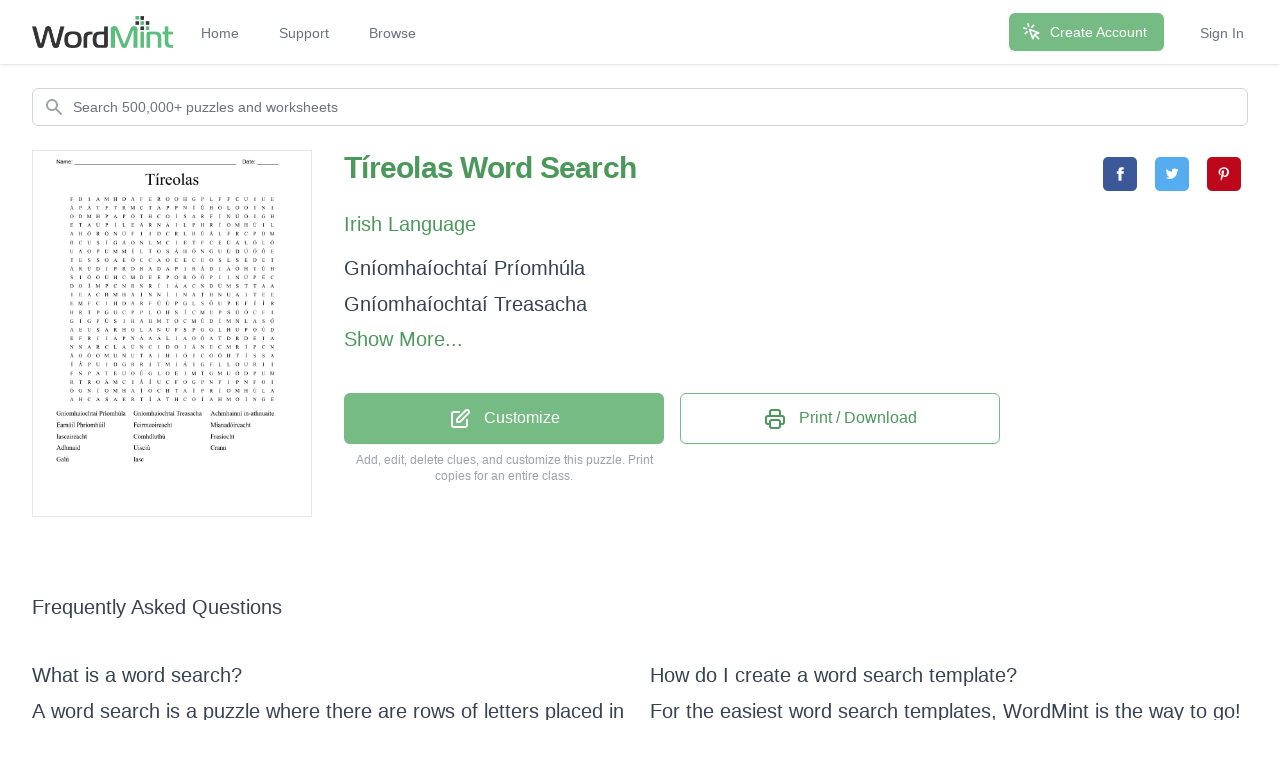

--- FILE ---
content_type: text/html; charset=utf-8
request_url: https://wordmint.com/public_puzzles/342174
body_size: 10683
content:
<!DOCTYPE html><html><head><meta charset="utf-8" />  <script> (function(i,s,o,g,r,a,m){i['GoogleAnalyticsObject']=r;i[r]=i[r]||function(){ (i[r].q=i[r].q||[]).push(arguments)},i[r].l=1*new Date();a=s.createElement(o), m=s.getElementsByTagName(o)[0];a.async=1;a.src=g;m.parentNode.insertBefore(a,m) })(window,document,'script','//www.google-analytics.com/analytics.js','ga'); ga('create', 'UA-1948225-21', 'auto'); ga('require', 'GTM-WF8WRHF'); </script>


  <script> ga('send', 'pageview'); </script>

  <!-- Google tag (gtag.js) -->
  <script async src="https://www.googletagmanager.com/gtag/js?id=G-H2LQCCCSKY"></script>
  <script>
    window.dataLayer = window.dataLayer || [];
    function gtag(){dataLayer.push(arguments);}
    gtag('js', new Date());

    gtag('config', 'G-H2LQCCCSKY');
  </script>
  <script defer data-domain="wordmint.com" src="/js/plsbl.js"></script>
<script>window.plausible = window.plausible || function() { (window.plausible.q = window.plausible.q || []).push(arguments) }</script>
  <script>
    !function(t,e){var o,n,p,r;e.__SV||(window.posthog=e,e._i=[],e.init=function(i,s,a){function g(t,e){var o=e.split(".");2==o.length&&(t=t[o[0]],e=o[1]),t[e]=function(){t.push([e].concat(Array.prototype.slice.call(arguments,0)))}}(p=t.createElement("script")).type="text/javascript",p.async=!0,p.src=s.api_host+"/static/array.js",(r=t.getElementsByTagName("script")[0]).parentNode.insertBefore(p,r);var u=e;for(void 0!==a?u=e[a]=[]:a="posthog",u.people=u.people||[],u.toString=function(t){var e="posthog";return"posthog"!==a&&(e+="."+a),t||(e+=" (stub)"),e},u.people.toString=function(){return u.toString(1)+".people (stub)"},o="capture identify alias people.set people.set_once set_config register register_once unregister opt_out_capturing has_opted_out_capturing opt_in_capturing reset isFeatureEnabled onFeatureFlags getFeatureFlag getFeatureFlagPayload reloadFeatureFlags group updateEarlyAccessFeatureEnrollment getEarlyAccessFeatures getActiveMatchingSurveys getSurveys onSessionId".split(" "),n=0;n<o.length;n++)g(u,o[n]);e._i.push([i,s,a])},e.__SV=1)}(document,window.posthog||[]);
    posthog.init('phc_5aa7LfEt3DgRjypYryEoKZfLU2elhTNEAlqJHuEmV5x',{api_host:'https://wordmint.com/ph', ui_host:'https://app.posthog.com', autocapture: false, capture_pageleave: true, capture_pageview: true, disable_session_recording: false})
  </script>

<meta content="IE=edge" http-equiv="X-UA-Compatible" /><meta content="width=device-width, initial-scale=1, maximum-scale=1, user-scalable=no" name="viewport" /><link rel="canonical" href="https://wordmint.com/public_puzzles/342174"><meta name="description" content="Word search contains 14 words. Print, save as a PDF or Word Doc. Add your own answers, images, and more. Choose from 500,000+ puzzles."><title>Tíreolas Word Search - WordMint</title><meta property="og:site_name" content="WordMint" >
<meta property="og:type" content="website" >

  <meta property="og:title" content="Tíreolas Word Search">

  <meta property="og:url" content="https://wordmint.com/public_puzzles/342174">

  <meta property="og:description" content="Word search contains 14 words. Print, save as a PDF or Word Doc. Add your own answers, images, and more. Choose from 500,000+ puzzles.">

  <meta property="og:image" content="https://images.wordmint.com/p/Treolas_342174.png">
  <meta name="twitter:image" content="https://images.wordmint.com/p/Treolas_342174.png">
<meta content="max-image-preview:large" name="robots" /><link rel="stylesheet" href="https://d39zfhh9zsccrx.cloudfront.net/assets/tailwind_application-f5373e45865514dfd41fa101534d9856f6341731ea979f692c1a0eea1b48053e.css" media="all" /><script src="https://d39zfhh9zsccrx.cloudfront.net/packs/js/application-cf78e0b456895de71dd9.js"></script><meta name="csrf-param" content="authenticity_token" />
<meta name="csrf-token" content="jp6pCHjYl-_wrGuKrQosUOtV_vIA5AP4ahrhkaHsO7lgE53YFKH2Y24-i3sp2bANbqmbLvTZ0G6mRcXT_GIVEQ" /></head><body><div data-react-class="navbar" data-react-props="{&quot;signedIn&quot;:false,&quot;email&quot;:null}" data-react-cache-id="navbar-0" class="tailwind-navbar" style="position:relative;min-height:64px">

  <nav class="bg-white shadow"><div class="max-w-7xl mx-auto px-4 sm:px-6 lg:px-8"><div class="flex justify-between h-16"><div class="flex"><div class="flex-shrink-0 flex items-center"><a href="/"><img class="block h-8 w-auto" src="/packs/media/redesign/logo-86148329.png" alt="WordMint"></a></div><div class="hidden sm:ml-6 sm:flex sm:space-x-1 md:space-x-8"><a href="/" class="border-transparent text-gray-500 hover:border-gray-300 hover:text-gray-700 inline-flex items-center px-1 pt-1 border-b-2 text-sm font-medium">Home</a><a href="/pages/support" class="border-transparent text-gray-500 hover:border-gray-300 hover:text-gray-700 inline-flex items-center px-1 pt-1 border-b-2 text-sm font-medium">Support</a><a href="/public_puzzles" class="border-transparent text-gray-500 hover:border-gray-300 hover:text-gray-700 inline-flex items-center px-1 pt-1 border-b-2 text-sm font-medium">Browse</a></div></div><div class="hidden sm:ml-6 sm:flex sm:items-center sm:space-x-8"><div class="flex-shrink-0"><a href="/users/sign_up" class="relative inline-flex items-center px-4 py-2 border border-transparent text-sm font-medium rounded-md text-white bg-wordmint-green shadow-sm hover:bg-wordmint-dark-green focus:outline-none focus:ring-2 focus:ring-offset-2 focus:ring-wordmint-dark-green"><svg xmlns="http://www.w3.org/2000/svg" fill="none" viewBox="0 0 24 24" stroke-width="2" stroke="currentColor" aria-hidden="true" class="-ml-1 mr-2 h-5 w-5"><path stroke-linecap="round" stroke-linejoin="round" d="M15 15l-2 5L9 9l11 4-5 2zm0 0l5 5M7.188 2.239l.777 2.897M5.136 7.965l-2.898-.777M13.95 4.05l-2.122 2.122m-5.657 5.656l-2.12 2.122"></path></svg><span>Create Account</span></a></div><a href="/users/sign_in" class="border-transparent text-gray-500 hover:border-gray-300 hover:text-gray-700 inline-flex items-center px-1 pt-1 border-b-2 text-sm font-medium">Sign In</a></div><div class="-mr-2 flex items-center sm:hidden"><button class="tailwind-navbar__disclosure-button inline-flex items-center justify-center p-2 rounded-md text-gray-400 hover:text-gray-500 hover:bg-gray-100 focus:outline-none focus:ring-2 focus:ring-inset focus:ring-indigo-500" id="headlessui-disclosure-button-1" type="button" aria-expanded="false"><span class="sr-only">Open main menu</span><svg xmlns="http://www.w3.org/2000/svg" fill="none" viewBox="0 0 24 24" stroke-width="2" stroke="currentColor" aria-hidden="true" class="block h-6 w-6"><path stroke-linecap="round" stroke-linejoin="round" d="M4 6h16M4 12h16M4 18h16"></path></svg></button></div></div></div></nav>
</div>




<script>
  if (window.posthog && window.posthog.capture) {
    window.posthog.capture("user_view_public_puzzle", {"puzzle_type":"Wordsearch"});
  }
</script>


  <script>
  puzzle_bootstrap_342174 = {"id":342174,"user_id":211336,"title":"Tíreolas","created_at":"2017-05-03T12:18:01.000Z","updated_at":"2024-03-16T22:18:19.000Z","matrix":[["F","D","I","A","M","H","D","A","F","E","R","O","O","H","G","P","L","F","F","C","U","I","U","E"],["Á","P","Á","T","F","T","R","M","C","T","A","P","P","N","Í","Ú","H","Ó","L","O","O","I","N","I"],["O","D","M","H","P","A","P","Ó","T","H","C","O","Í","S","A","R","F","Í","N","Ú","Ó","I","G","H"],["E","T","A","Ú","P","Í","L","E","A","R","N","Á","I","L","P","H","R","Í","O","M","H","Ú","I","L"],["A","H","Ó","R","Ó","N","Ú","F","I","I","D","C","R","L","H","Ú","Á","L","F","R","C","P","D","M"],["R","C","U","S","Í","G","Á","O","N","L","M","C","I","E","T","F","C","E","Ú","Á","L","Ó","L","Ó"],["U","A","O","P","U","M","M","Í","L","T","O","S","Á","H","Ó","N","G","U","Ú","D","Ú","Ó","Ó","E"],["T","E","S","S","O","A","E","Ó","C","C","A","O","C","E","C","U","O","S","L","S","E","D","E","T"],["Á","R","U","D","I","P","R","D","H","A","D","A","P","I","R","Á","D","I","Á","Ó","H","I","Ú","H"],["S","I","Ó","Ó","Ú","H","C","M","D","E","E","P","O","R","Ó","Ó","P","Í","I","N","Ú","P","E","C"],["D","O","Í","M","P","C","N","R","N","R","Í","I","Á","A","C","N","D","Ú","M","S","T","T","A","A"],["I","E","A","C","H","M","H","A","I","N","N","Í","I","N","A","T","H","N","U","A","I","T","E","E"],["E","M","F","C","I","H","D","A","R","F","Ú","Ú","P","G","L","S","Ó","U","P","E","F","Í","Í","R"],["H","R","T","P","G","U","C","P","P","L","O","H","S","Í","C","M","U","P","S","Ú","Ó","C","F","I"],["G","I","G","F","Ú","S","I","H","A","H","M","T","O","C","M","Ú","D","Í","M","N","L","A","S","Ó"],["A","E","U","S","A","R","H","G","L","A","N","U","F","S","P","G","G","L","H","U","P","O","Ú","D"],["E","F","R","I","I","Á","P","N","Á","A","Á","L","I","A","O","Ó","A","T","D","R","D","E","I","A"],["N","N","A","R","C","L","A","Ú","N","C","I","D","O","I","Á","N","E","C","M","R","Í","P","C","N"],["Á","O","Ó","O","M","U","N","U","T","A","I","H","I","O","I","C","O","Ó","H","T","Í","S","S","A"],["Í","Á","P","U","I","D","G","R","R","I","T","M","I","Á","I","G","F","L","L","O","U","R","I","I"],["F","N","P","A","T","E","U","O","Ú","G","L","O","E","I","M","T","G","M","U","Ó","D","P","U","M"],["R","T","R","O","Á","M","C","I","Á","Í","U","C","F","O","G","P","N","F","I","P","N","F","O","I"],["Ó","G","N","Í","O","M","H","A","Í","O","C","H","T","A","Í","P","R","Í","O","M","H","Ú","L","A"],["A","H","C","A","S","A","E","R","T","Í","A","T","H","C","O","Í","A","H","M","O","Í","N","G","E"]],"public":true,"description":null,"original_puzzle_id":null,"header":"name_date","font":"Times New Roman","direction":"horizontal_vertical_backwards_diagonal","clues":[{"answer":"Gníomhaíochtaí Príomhúla","cleaned":"GNÍOMHAÍOCHTAÍPRÍOMHÚLA","path":[[22,1],[22,2],[22,3],[22,4],[22,5],[22,6],[22,7],[22,8],[22,9],[22,10],[22,11],[22,12],[22,13],[22,14],[22,15],[22,16],[22,17],[22,18],[22,19],[22,20],[22,21],[22,22],[22,23]]},{"answer":"Gníomhaíochtaí Treasacha","cleaned":"GNÍOMHAÍOCHTAÍTREASACHA","path":[[23,22],[23,21],[23,20],[23,19],[23,18],[23,17],[23,16],[23,15],[23,14],[23,13],[23,12],[23,11],[23,10],[23,9],[23,8],[23,7],[23,6],[23,5],[23,4],[23,3],[23,2],[23,1],[23,0]]},{"answer":"Achmhainní in-athnuaite","cleaned":"ACHMHAINNÍINATHNUAITE","path":[[11,2],[11,3],[11,4],[11,5],[11,6],[11,7],[11,8],[11,9],[11,10],[11,11],[11,12],[11,13],[11,14],[11,15],[11,16],[11,17],[11,18],[11,19],[11,20],[11,21],[11,22]]},{"answer":"Earnáil Phríomhúil","cleaned":"EARNÁILPHRÍOMHÚIL","path":[[3,7],[3,8],[3,9],[3,10],[3,11],[3,12],[3,13],[3,14],[3,15],[3,16],[3,17],[3,18],[3,19],[3,20],[3,21],[3,22],[3,23]]},{"answer":"Feirmeoireacht","cleaned":"FEIRMEOIREACHT","path":[[16,1],[15,1],[14,1],[13,1],[12,1],[11,1],[10,1],[9,1],[8,1],[7,1],[6,1],[5,1],[4,1],[3,1]]},{"answer":"Mianadóireacht","cleaned":"MIANADÓIREACHT","path":[[20,23],[19,23],[18,23],[17,23],[16,23],[15,23],[14,23],[13,23],[12,23],[11,23],[10,23],[9,23],[8,23],[7,23]]},{"answer":"Iascaireacht","cleaned":"IASCAIREACHT","path":[[16,3],[15,4],[14,5],[13,6],[12,7],[11,8],[10,9],[9,10],[8,11],[7,12],[6,13],[5,14]]},{"answer":"Comhdluthú","cleaned":"COMHDLUTHÚ","path":[[21,11],[20,11],[19,11],[18,11],[17,11],[16,11],[15,11],[14,11],[13,11],[12,11]]},{"answer":"Frasíocht","cleaned":"FRASÍOCHT","path":[[2,16],[2,15],[2,14],[2,13],[2,12],[2,11],[2,10],[2,9],[2,8]]},{"answer":"Adhmaid","cleaned":"ADHMAID","path":[[0,7],[0,6],[0,5],[0,4],[0,3],[0,2],[0,1]]},{"answer":"Uisciú","cleaned":"UISCIÚ","path":[[20,22],[19,22],[18,22],[17,22],[16,22],[15,22]]},{"answer":"Crann","cleaned":"CRANN","path":[[17,4],[17,3],[17,2],[17,1],[17,0]]},{"answer":"Galú","cleaned":"GALÚ","path":[[15,7],[14,8],[13,9],[12,10]]},{"answer":"Iasc","cleaned":"IASC","path":[[17,13],[16,13],[15,13],[14,13]]}],"font_size":"small","word_bank":true,"popularity":2,"converted_from":null,"show_grid_lines":false,"language_code":"ga","language_code_reliable":true,"category_classified":false,"category_id":630,"uppercase":true,"bingo_size":"auto","layout":null,"font_title":null,"image":null,"topic_id":null,"folder_id":null,"larger_font":false,"font_word_bank":null,"type":"Wordsearch"};
</script>

  <div data-react-class="PuzzleQuickview" data-react-props="{&quot;id&quot;:342174,&quot;title&quot;:&quot;Tíreolas&quot;,&quot;typeName&quot;:&quot;Word Search&quot;,&quot;type&quot;:&quot;Wordsearch&quot;,&quot;publicPuzzlePath&quot;:&quot;/public_puzzles/342174&quot;,&quot;puzzleImageUrl&quot;:&quot;https://images.wordmint.com/p/Treolas_342174.png&quot;,&quot;pdfStudentCopyUrl&quot;:&quot;https://wordmint-pdf-production.wordmint.com/Treolas_5389e_61635f73.pdf&quot;,&quot;docStudentCopyUrl&quot;:&quot;https://wordmint-doc-production.wordmint.com/Treolas_5389e_616495c1.docx&quot;,&quot;pdfAnswerKeyUrl&quot;:&quot;/puzzles/342174/pdf?answer_key=true&quot;,&quot;docAnswerKeyUrl&quot;:&quot;https://wordmint-doc-production.wordmint.com/Treolas_answer_key_5389e_616495c3.docx&quot;,&quot;signedIn&quot;:false,&quot;upgraded&quot;:null}" data-react-cache-id="PuzzleQuickview-0">
  <ul class="hidden">
      <a href="https://wordmint-pdf-production.wordmint.com/Treolas_5389e_61635f73.pdf">Tíreolas Word Search PDF</a>
      <a href="https://wordmint-doc-production.wordmint.com/Treolas_5389e_616495c1.docx">Tíreolas Word Search Word Document</a>
  </ul>
</div>

<div class="bg-white">
  <div class="max-w-2xl mx-auto md:pt-6 px-4 pt-4 sm:px-6 md:max-w-7xl md:px-8">

    <div class="flex items-center justify-center lg:justify-end">
      <div class="w-full">
        <label for="search" class="sr-only">Search</label>
        <form id="public-puzzles-show-search" class="relative" action="/public_puzzles/search">
          <div class="absolute inset-y-0 left-0 pl-3 flex items-center pointer-events-none">
            <svg class="h-5 w-5 text-gray-400" xmlns="http://www.w3.org/2000/svg" viewBox="0 0 20 20" fill="currentColor" aria-hidden="true">
              <path fill-rule="evenodd" d="M8 4a4 4 0 100 8 4 4 0 000-8zM2 8a6 6 0 1110.89 3.476l4.817 4.817a1 1 0 01-1.414 1.414l-4.816-4.816A6 6 0 012 8z" clip-rule="evenodd" />
            </svg>
          </div>
          <input name="q" class="block w-full pl-10 pr-3 py-2 border border-gray-300 rounded-md leading-5 bg-white placeholder-gray-500 focus:outline-none focus:placeholder-gray-400 focus:ring-1 focus:ring-indigo-500 focus:border-indigo-500 sm:text-sm" placeholder="Search 500,000+ puzzles and worksheets" type="search">
        </form>
      </div>
    </div>

    <div class="md:pt-6 grid md:grid-cols-2 lg:grid-cols-4 gap-x-8 items-start">
  <div class="border p-2 mx-auto w-full hidden md:block">
    <div class="w-full aspect-w-12 aspect-h-16 bg-white">
      <a rel="nofollow" href="/public_puzzles/342174/copy?_puzzle_type=Wordsearch">
        <img src="https://images.wordmint.com/p/Treolas_342174.png" alt="Tíreolas Word Search" class="public-puzzle-image w-full h-full object-top object-contain max-h-[493px]">
</a>    </div>
  </div>

  <div class="mt-4 md:mt-0 lg:col-span-3">
    <div class="lg:flex justify-between">
      <h1 class="text-xl sm:text-3xl font-extrabold tracking-tight text-gray-900"><a class="link" rel="nofollow" href="/public_puzzles/342174/copy?_puzzle_type=Wordsearch">Tíreolas Word Search</a></h1>
      <div class="flex-none">
        
<a class="resp-sharing-button__link" href="https://facebook.com/sharer/sharer.php?u=https%3A%2F%2Fwordmint.com%2Fpublic_puzzles%2F342174" target="_blank" rel="noopener" aria-label="">
  <div class="resp-sharing-button resp-sharing-button--facebook resp-sharing-button--small"><div aria-hidden="true" class="resp-sharing-button__icon resp-sharing-button__icon--solid">
    <svg xmlns="http://www.w3.org/2000/svg" viewBox="0 0 24 24"><path d="M18.77 7.46H14.5v-1.9c0-.9.6-1.1 1-1.1h3V.5h-4.33C10.24.5 9.5 3.44 9.5 5.32v2.15h-3v4h3v12h5v-12h3.85l.42-4z"/></svg>
    </div>
  </div>
</a>

<a class="resp-sharing-button__link" href="https://twitter.com/intent/tweet/?text=T%C3%ADreolas+Word+Search&amp;url=https%3A%2F%2Fwordmint.com%2Fpublic_puzzles%2F342174" target="_blank" rel="noopener" aria-label="">
  <div class="resp-sharing-button resp-sharing-button--twitter resp-sharing-button--small"><div aria-hidden="true" class="resp-sharing-button__icon resp-sharing-button__icon--solid">
    <svg xmlns="http://www.w3.org/2000/svg" viewBox="0 0 24 24"><path d="M23.44 4.83c-.8.37-1.5.38-2.22.02.93-.56.98-.96 1.32-2.02-.88.52-1.86.9-2.9 1.1-.82-.88-2-1.43-3.3-1.43-2.5 0-4.55 2.04-4.55 4.54 0 .36.03.7.1 1.04-3.77-.2-7.12-2-9.36-4.75-.4.67-.6 1.45-.6 2.3 0 1.56.8 2.95 2 3.77-.74-.03-1.44-.23-2.05-.57v.06c0 2.2 1.56 4.03 3.64 4.44-.67.2-1.37.2-2.06.08.58 1.8 2.26 3.12 4.25 3.16C5.78 18.1 3.37 18.74 1 18.46c2 1.3 4.4 2.04 6.97 2.04 8.35 0 12.92-6.92 12.92-12.93 0-.2 0-.4-.02-.6.9-.63 1.96-1.22 2.56-2.14z"/></svg>
    </div>
  </div>
</a>


<a class="resp-sharing-button__link" href="https://pinterest.com/pin/create/button/?url=https%3A%2F%2Fwordmint.com%2Fpublic_puzzles%2F342174&amp;media=https%3A%2F%2Fimages.wordmint.com%2Fp%2FTreolas_342174.png&amp;description=T%C3%ADreolas+Word+Search" target="_blank" rel="noopener" aria-label="">
  <div class="resp-sharing-button resp-sharing-button--pinterest resp-sharing-button--small"><div aria-hidden="true" class="resp-sharing-button__icon resp-sharing-button__icon--solid">
    <svg xmlns="http://www.w3.org/2000/svg" viewBox="0 0 24 24"><path d="M12.14.5C5.86.5 2.7 5 2.7 8.75c0 2.27.86 4.3 2.7 5.05.3.12.57 0 .66-.33l.27-1.06c.1-.32.06-.44-.2-.73-.52-.62-.86-1.44-.86-2.6 0-3.33 2.5-6.32 6.5-6.32 3.55 0 5.5 2.17 5.5 5.07 0 3.8-1.7 7.02-4.2 7.02-1.37 0-2.4-1.14-2.07-2.54.4-1.68 1.16-3.48 1.16-4.7 0-1.07-.58-1.98-1.78-1.98-1.4 0-2.55 1.47-2.55 3.42 0 1.25.43 2.1.43 2.1l-1.7 7.2c-.5 2.13-.08 4.75-.04 5 .02.17.22.2.3.1.14-.18 1.82-2.26 2.4-4.33.16-.58.93-3.63.93-3.63.45.88 1.8 1.65 3.22 1.65 4.25 0 7.13-3.87 7.13-9.05C20.5 4.15 17.18.5 12.14.5z"/></svg>
    </div>
  </div>
</a>

      </div>
    </div>

      <div class="sm:mt-3">
        <a class="link text-lg sm:text-xl" href="/categories/irish-language">Irish Language</a>
      </div>

    <div class="sm:mt-3">
      <h3 class="sr-only">Description</h3>

      <div class="text-base text-gray-700 space-y-6">
        <div data-react-class="Expandable" data-react-props="{&quot;content&quot;:&quot;\n          \u003cp\u003eGníomhaíochtaí Príomhúla \u003cbr\u003eGníomhaíochtaí Treasacha \u003cbr\u003eAchmhainní in-athnuaite \u003cbr\u003eEarnáil Phríomhúil \u003cbr\u003eFeirmeoireacht \u003cbr\u003eMianadóireacht \u003cbr\u003eIascaireacht \u003cbr\u003eComhdluthú \u003cbr\u003eFrasíocht \u003cbr\u003eAdhmaid \u003cbr\u003eUisciú \u003cbr\u003eCrann \u003cbr\u003eGalú \u003cbr\u003eIasc \u003cbr\u003e\u003c/p\u003e\n&quot;,&quot;collapsedClass&quot;:&quot;max-h-[0px] md:max-h-[67px]&quot;,&quot;xl&quot;:true}" data-react-cache-id="Expandable-0">
  
          <p>Gníomhaíochtaí Príomhúla <br>Gníomhaíochtaí Treasacha <br>Achmhainní in-athnuaite <br>Earnáil Phríomhúil <br>Feirmeoireacht <br>Mianadóireacht <br>Iascaireacht <br>Comhdluthú <br>Frasíocht <br>Adhmaid <br>Uisciú <br>Crann <br>Galú <br>Iasc <br></p>

</div>      </div>
    </div>

    <div class="mt-1 sm:mt-6 md:hidden">
      <div class="border p-2 mx-auto w-6/12">
        <div class="w-full aspect-w-12 aspect-h-16 bg-white">
          <a rel="nofollow" href="/public_puzzles/342174/copy?_puzzle_type=Wordsearch">
            <img src="https://images.wordmint.com/p/Treolas_342174.png" alt="Tíreolas Word Search" class="w-full h-full object-top object-contain">
</a>        </div>
      </div>
    </div>

    <div class="">
      <div class="content-center mt-4 sm:mt-10 flex flex-col lg:flex-row items-start">
        <div class="flex-1 w-full max-w-xs lg:mr-4 mb-2 lg:mb-0 mx-auto lg:mx-0">
          <a class="btn-wordmint w-full inline-block mx-auto" rel="nofollow" data-method="post" href="/public_puzzles/342174/copy?_puzzle_type=Wordsearch">
            <svg class="w-6 h-6 inline-block mr-2" fill="none" stroke="currentColor" viewBox="0 0 24 24" xmlns="http://www.w3.org/2000/svg"><path stroke-linecap="round" stroke-linejoin="round" stroke-width="2" d="M11 5H6a2 2 0 00-2 2v11a2 2 0 002 2h11a2 2 0 002-2v-5m-1.414-9.414a2 2 0 112.828 2.828L11.828 15H9v-2.828l8.586-8.586z"></path></svg>
            Customize
</a>          <div class="text-gray-400 text-xs text-center mt-2 sm:mb-4">Add, edit, delete clues, and customize this puzzle.<span class="hidden sm:inline"> Print copies for an entire class.</span></div>
        </div>
        <button class="flex-1 btn-secondary sm:w-full mx-auto lg:mx-0 w-full max-w-xs main-print-download-button" onClick="quickviewSetOpen[342174](true);return false">
  <svg class="w-6 h-6 inline-block mr-2" fill="none" stroke="currentColor" viewBox="0 0 24 24" xmlns="http://www.w3.org/2000/svg"><path stroke-linecap="round" stroke-linejoin="round" stroke-width="2" d="M17 17h2a2 2 0 002-2v-4a2 2 0 00-2-2H5a2 2 0 00-2 2v4a2 2 0 002 2h2m2 4h6a2 2 0 002-2v-4a2 2 0 00-2-2H9a2 2 0 00-2 2v4a2 2 0 002 2zm8-12V5a2 2 0 00-2-2H9a2 2 0 00-2 2v4h10z"></path></svg>
  Print / Download
</button>

      </div>
    </div>
  </div>
</div>


    <div class="mt-10 grid grid-cols-2 gap-x-4 gap-y-12 sm:grid-cols-2 sm:gap-x-6 lg:grid-cols-4 xl:gap-x-8">
    </div>

      <div class="prose lg:prose-xl mx-auto max-w-full mt-8">
  <h2>Frequently Asked Questions</h2>
</div>

<article class="prose lg:prose-xl mx-auto sm:columns-2 max-w-full mt-8">
  
  <div class="break-inside-avoid-column">
  <h4 class="!mt-0">What is a word search?</h4>
  
    <p>A word search is a puzzle where there are rows of letters placed in the shape of a square, and there are words written forwards, backwards, horizontal, vertical or diagonal. There will be a list of words for the player to look for and the goal of the player is to find those words hidden in the word search puzzle, and highlight them.</p>

</div>

  <div class="break-inside-avoid-column">
  <h4 class="!mt-0">How do I choose the words to use in my word search?</h4>
  
    <p>Once you’ve picked a theme, choose words that have a variety of different lengths, difficulty levels and letters. You don’t need to worry about trying to fit the words together with each other because WordMint will do that for you!</p>

</div>

  <div class="break-inside-avoid-column">
  <h4 class="!mt-0">How are word searches used in the classroom?</h4>
  
    <p>Word search games are an excellent tool for teachers, and an excellent resource for students. They help to encourage wider vocabulary, as well as testing cognitive abilities and pattern-finding skills.</p>
    <p>Because the word search templates are completely custom, you can create suitable word searches for children in kindergarten, all the way up to college students.</p>

</div>

  <div class="break-inside-avoid-column">
  <h4 class="!mt-0">Who is a word search suitable for?</h4>
  
    <p>One of the common word search faq’s is whether there is an age limit or what age kids can start doing word searches. The fantastic thing about word search exercises is, they are completely flexible for whatever age or reading level you need.</p>
    <p>Word searches can use any word you like, big or small, so there are literally countless combinations that you can create for templates. It is easy to customise the template to the age or learning level of your students.</p>

</div>

  <div class="break-inside-avoid-column">
  <h4 class="!mt-0">How do I create a word search template?</h4>
  
    <p>For the easiest word search templates, WordMint is the way to go!</p>
    <h4>Pre-made templates</h4>
    <p>For a quick an easy pre-made template, simply search through WordMint’s existing <a href="/public_puzzles">500,000+ templates</a>. With so many to choose from, you’re bound to find the right one for you!</p>
    <h4>Create your own from scratch</h4>
    <ul>
      <li><a href="/users/sign_up">Log in to your account (it’s free to join!)</a></li>
      <li>Head to ‘My Puzzles’</li>
      <li>Click ‘Create New Puzzle’ and select ‘Word Search’</li>
      <li>Select your layout, enter your title and your chosen words</li>
      <li>That’s it! The template builder will create your word search template for you and you can save it to your account, export as a Word document or PDF and print!</li>
    </ul>

</div>

  <div class="break-inside-avoid-column">
  <h4 class="!mt-0">How can I print my word search template?</h4>
  
    <p>All of our templates can be exported into Microsoft Word to easily print, or you can save your work as a PDF to print for the entire class. Your puzzles get saved into your account for easy access and printing in the future, so you don’t need to worry about saving them at work or at home!</p>

</div>

  <div class="break-inside-avoid-column">
  <h4 class="!mt-0">Can I create a word search in other languages?</h4>
  
    <p>Word searches are a fantastic resource for students learning a foreign language as it tests their reading comprehension skills in a fun, engaging way.</p>
    <p>We have full support for word search templates in Spanish, French and Japanese with diacritics including over 100,000 images. </p>

</div>


</article>


  </div>
</div>


<script>
  window.has_full_access = true;
  $(function() { publicApplication(); });
</script>

<footer class="bg-white">
  <div class="max-w-7xl mx-auto py-12 px-4 overflow-hidden sm:px-6 lg:px-8">
    <nav class="-mx-5 -my-2 flex flex-wrap justify-center" aria-label="Footer">
        <div class="px-5 py-2">
          <a href="/pages/about" class="text-base text-gray-500 hover:text-gray-900"> About </a>
        </div>
        <div class="px-5 py-2">
          <a href="/public_puzzles" class="text-base text-gray-500 hover:text-gray-900"> Free Puzzles </a>
        </div>
        <div class="px-5 py-2">
          <a href="/pages/support" class="text-base text-gray-500 hover:text-gray-900"> Contact Us </a>
        </div>
        <div class="px-5 py-2">
          <a href="/pages/privacy_policy" class="text-base text-gray-500 hover:text-gray-900"> Privacy Policy </a>
        </div>
        <div class="px-5 py-2">
          <a href="/pages/terms_of_service" class="text-base text-gray-500 hover:text-gray-900"> Terms of Service </a>
        </div>
        <div class="px-5 py-2">
          <a href="/pricing" class="text-base text-gray-500 hover:text-gray-900"> Pricing </a>
        </div>
        <div class="px-5 py-2">
          <a href="/word-search-maker" class="text-base text-gray-500 hover:text-gray-900"> Word Search Maker </a>
        </div>
        <div class="px-5 py-2">
          <a href="/crossword-puzzle-maker" class="text-base text-gray-500 hover:text-gray-900"> Crossword Puzzle Maker </a>
        </div>
        <div class="px-5 py-2">
          <a href="/bingo-card-maker" class="text-base text-gray-500 hover:text-gray-900"> Bingo Card Maker </a>
        </div>
        <div class="px-5 py-2">
          <a href="/bubble-tests" class="text-base text-gray-500 hover:text-gray-900"> Bubble Test Scanner </a>
        </div>
        <div class="px-5 py-2">
          <a href="/grade-calculator" class="text-base text-gray-500 hover:text-gray-900"> Easy Test Grade Calculator </a>
        </div>
    </nav>




  <p class="mt-8 text-center text-base text-gray-400">&copy; 2026 WordMint Inc. All rights reserved.</p>
  </div>
</footer>
<script>(function(w,d,t,r,u){var f,n,i;w[u]=w[u]||[],f=function(){var o={ti:"4008677"};o.q=w[u],w[u]=new UET(o),w[u].push("pageLoad")},n=d.createElement(t),n.src=r,n.async=1,n.onload=n.onreadystatechange=function(){var s=this.readyState;s&&s!=="loaded"&&s!=="complete"||(f(),n.onload=n.onreadystatechange=null)},i=d.getElementsByTagName(t)[0],i.parentNode.insertBefore(n,i)})(window,document,"script","//bat.bing.com/bat.js","uetq");</script><script type="text/javascript" src="//www.googleadservices.com/pagead/conversion_async.js"></script><script> !function(f,b,e,v,n,t,s){if(f.fbq)return;n=f.fbq=function(){n.callMethod?  n.callMethod.apply(n,arguments):n.queue.push(arguments)};if(!f._fbq)f._fbq=n; n.push=n;n.loaded=!0;n.version='2.0';n.queue=[];t=b.createElement(e);t.async=!0; t.src=v;s=b.getElementsByTagName(e)[0];s.parentNode.insertBefore(t,s)}(window, document,'script','https://connect.facebook.net/en_US/fbevents.js');</script><script>fbq('init', '1888088884745454', {em: undefined});</script><script>fbq('track', 'PageView');</script></body></html>